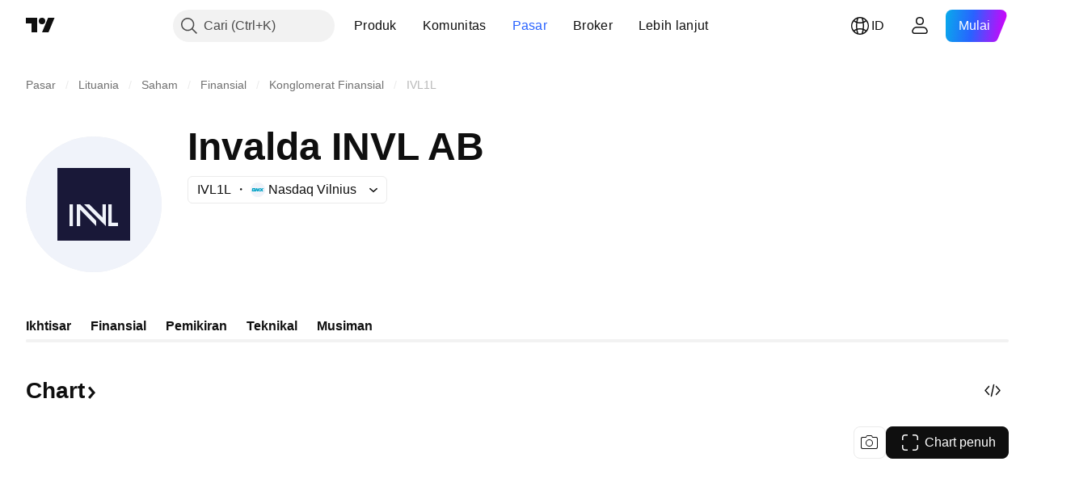

--- FILE ---
content_type: image/svg+xml
request_url: https://s3-symbol-logo.tradingview.com/invalda-invl--big.svg
body_size: 39
content:
<!-- by TradingView --><svg width="56" height="56" viewBox="0 0 56 56" xmlns="http://www.w3.org/2000/svg"><path fill="#F0F3FA" d="M0 0h56v56H0z"/><path fill-rule="evenodd" d="M43 13H13v30h30V13ZM19.4 28H18v9h1.4v-9Zm16 0H34v9h4v-1.4h-2.6V28ZM21 37v-9h1.4l6.6 6.74V37l-6.6-6.76V37H21Zm12 0v-9h-1.4v5.44L26.17 28H24l9 9Z" fill="#191838"/></svg>

--- FILE ---
content_type: application/javascript; charset=utf-8
request_url: https://static.tradingview.com/static/bundles/22160.2860a7a29ccceb17ccf8.js
body_size: 5158
content:
(self.webpackChunktradingview=self.webpackChunktradingview||[]).push([[22160],{309010:e=>{e.exports={"link-item":"link-item-eIA09f0e"}},538106:e=>{e.exports={"arrow-icon":"arrow-icon-NIrWNOPk",dropped:"dropped-NIrWNOPk","size-xsmall":"size-xsmall-NIrWNOPk","size-small":"size-small-NIrWNOPk","size-medium":"size-medium-NIrWNOPk","size-large":"size-large-NIrWNOPk","size-xlarge":"size-xlarge-NIrWNOPk"}},104808:e=>{e.exports={"underline-tab":"underline-tab-cfYYXvwA","disable-focus-outline":"disable-focus-outline-cfYYXvwA","enable-cursor-pointer":"enable-cursor-pointer-cfYYXvwA",disabled:"disabled-cfYYXvwA",selected:"selected-cfYYXvwA","disable-active-state-styles":"disable-active-state-styles-cfYYXvwA","size-xsmall":"size-xsmall-cfYYXvwA","size-small":"size-small-cfYYXvwA","size-medium":"size-medium-cfYYXvwA","size-large":"size-large-cfYYXvwA","size-xlarge":"size-xlarge-cfYYXvwA",fake:"fake-cfYYXvwA","margin-xsmall":"margin-xsmall-cfYYXvwA","margin-small":"margin-small-cfYYXvwA","margin-medium":"margin-medium-cfYYXvwA","margin-large":"margin-large-cfYYXvwA","margin-xlarge":"margin-xlarge-cfYYXvwA",collapse:"collapse-cfYYXvwA","ellipsis-children":"ellipsis-children-cfYYXvwA"}},331900:e=>{e.exports={"scroll-wrap":"scroll-wrap-SmxgjhBJ","size-xlarge":"size-xlarge-SmxgjhBJ","enable-scroll":"enable-scroll-SmxgjhBJ","underline-tabs":"underline-tabs-SmxgjhBJ","size-large":"size-large-SmxgjhBJ","size-medium":"size-medium-SmxgjhBJ","size-small":"size-small-SmxgjhBJ","size-xsmall":"size-xsmall-SmxgjhBJ","make-grid-column":"make-grid-column-SmxgjhBJ","stretch-tabs":"stretch-tabs-SmxgjhBJ","equal-tab-size":"equal-tab-size-SmxgjhBJ"}},441903:e=>{e.exports={underline:"underline-Pun8HxCz",center:"center-Pun8HxCz",corner:"corner-Pun8HxCz",disabled:"disabled-Pun8HxCz"}},458692:(e,t,a)=>{"use strict";a.d(t,{useDisclosure:()=>l.useDisclosure});var l=a(718083)},375509:(e,t,a)=>{"use strict";a.d(t,{CollapsedUnderlineTabsDisclosure:()=>y});var l=a(50959),s=a(650151),n=a(662929),i=a(634993),r=a(99171),o=a(94107),c=a(497754),d=a(79205),u=a(347531),b=a(602948),m=a(863509),f=a(168874),v=a(538106);function p(e){switch(e){case"xsmall":return u;case"small":return b;case"medium":case"large":return m;case"xlarge":return f}}function g(e){const{size:t,isDropped:a=!1}=e;return l.createElement(d.Icon,{icon:p(t),className:c(v["arrow-icon"],v[`size-${t}`],a&&v.dropped)})}var h=a(309010);const C=4,k=4;function y(e){const{size:t,disabled:a,isOpened:c,enableActiveStateStyles:d,hideFocusOutline:u,fake:b,items:m,buttonContent:f,buttonRef:v,isAnchorTabs:p,isHighlighted:y,onButtonClick:z,onItemClick:A,onClose:B}=e,S=(0,l.useRef)(null),N=(0,n.useMergedRefs)([v,S]),T=function(e,t){const a=(0,l.useRef)(x);return(0,l.useEffect)((()=>{const e=getComputedStyle((0,s.ensureNotNull)(t.current));a.current={xsmall:w(e,"xsmall"),small:w(e,"small"),medium:w(e,"medium"),large:w(e,"large"),xlarge:w(e,"xlarge")}}),[t]),(0,l.useCallback)((()=>{const l=(0,s.ensureNotNull)(t.current).getBoundingClientRect(),n=a.current[e];return{x:l.left,y:l.top+l.height+n+C,indentFromWindow:{top:k,
bottom:k,left:k,right:k}}}),[t,e])}(t,S);return l.createElement(r.PopupMenuDisclosureView,{buttonRef:S,listboxTabIndex:-1,isOpened:c,onClose:B,listboxAria:{"aria-hidden":!0},popupPosition:T,button:l.createElement(o.UnderlineTabsBaseButton,{"aria-hidden":!0,disabled:a,active:c,onClick:z,ref:N,tabIndex:-1,enableActiveStateStyles:d,hideFocusOutline:u,fake:b},f,l.createElement(g,{size:t,isDropped:c})),popupChildren:m.map((e=>l.createElement(i.PopupMenuItem,{key:e.id,className:p?h["link-item"]:void 0,onClick:A,onClickArg:e,isActive:y(e),label:e.label,isDisabled:e.disabled,link:"href"in e?e.href:void 0,rel:"rel"in e?e.rel:void 0,target:"target"in e?e.target:void 0,renderComponent:"renderComponent"in e?e.renderComponent:void 0,dontClosePopup:!0})))})}function w(e,t){return parseInt(e.getPropertyValue(`--ui-lib-underline-tabs-tab-margin-bottom-${t}`),10)}const x={xsmall:0,small:0,medium:0,large:0,xlarge:0}},322160:(e,t,a)=>{"use strict";a.d(t,{UnderlineAnchorTabs:()=>A,UnderlineButtonTabs:()=>l.UnderlineButtonTabs});var l=a(782674),s=a(50959),n=a(497754),i=a.n(n),r=a(444372),o=a(269269),c=a(662929),d=a(763341),u=a(458692),b=a(149814),m=a(574823),f=a(240185),v=a(834995),p=a(728804),g=a(810272);const h=(0,s.forwardRef)(((e,t)=>{const{size:a,overflowBehaviour:l}=(0,s.useContext)(f.UnderlineTabsContext),n=(0,s.useContext)(p.CustomBehaviourContext),{item:i,highlighted:r,handleItemRef:o,onClick:c,active:d,fake:u,className:b,enableActiveStateStyles:m=n.enableActiveStateStyles,hideFocusOutline:v=!1,disabled:h,"aria-disabled":k,...y}=e,w=(0,s.useCallback)((e=>{k?e.preventDefault():c&&c(i)}),[c,k,i]),x=(0,s.useCallback)((e=>{o&&o(i,e),t&&"object"==typeof t?t.current=e:"function"==typeof t&&t(e)}),[i,o,t]),z=i.renderComponent??C;return s.createElement(z,{...y,id:i.id,"aria-disabled":k,onClick:w,reference:x,href:i.href,rel:i.rel,target:i.target,className:(0,g.useUnderlineTabClassNames)({size:a,active:d,fake:u,enableActiveStateStyles:m,anchor:!0,hideFocusOutline:v,className:b,overflowBehaviour:l})},i.label)}));function C(e){return s.createElement("a",{...(0,v.renameRef)(e)})}h.displayName="UnderlineAnchorTab";var k=a(375509),y=a(381658),w=a(258605),x=a(680574),z=a(331900);function A(e){const{id:t,items:l,activationType:n,disabled:v,moreButtonContent:p=r.t(null,void 0,a(437117)),size:g="small",onActivate:C=()=>{},isActive:A,className:B,style:S,overflowBehaviour:N,enableActiveStateStyles:T,tablistLabelId:I,tablistLabel:R,ariaCurrentValue:E,preventDefaultIfKeyboardActionHandled:Y=!1,"data-name":U="underline-anchor-buttons",stretchTabs:O,equalTabSize:X,defaultKeyboardFocus:D,stopPropagationIfKeyboardActionHandled:H,keyboardNavigationLoop:P,focusableItemAttributes:K}=e,F=(0,y.useMobileTouchState)(),M=(0,y.useOverflowBehaviour)(N),j=(0,s.useRef)(!1),W=(0,s.useCallback)((e=>e.id),[]),q="none"===M&&O,L="none"===M&&X,J=T??!F,{visibleItems:$,hiddenItems:V,containerRefCallback:G,innerContainerRefCallback:Q,moreButtonRef:Z,setItemRef:_}=(0,o.useCollapsible)(l,W,A),ee="collapse"===M?$:l,te="collapse"===M?V:[],ae=(0,
s.useCallback)((e=>te.includes(e)),[te]),le=(0,s.useRef)(new Map),{isOpened:se,open:ne,close:ie,onButtonClick:re}=(0,u.useDisclosure)({id:t,disabled:v}),oe=(0,y.getUnderlineTabsGap)(g),{tabsBindings:ce,tablistBinding:de,scrollWrapBinding:ue,onActivate:be,onHighlight:me,isHighlighted:fe}=(0,b.useTabs)({id:t,items:[...ee,...te],activationType:n,disabled:v,tablistLabelId:I,tablistLabel:R,preventDefaultIfKeyboardActionHandled:Y,onActivate:C,isActive:A,isCollapsed:ae,isRtl:x.isRtl,itemsRefs:le,isDisclosureOpened:se,defaultKeyboardFocus:D,stopPropagationIfKeyboardActionHandled:H,keyboardNavigationLoop:P,focusableItemAttributes:K,scrollIntoViewOptions:{additionalScroll:oe}}),ve=l.find(A),pe=te.find(fe),ge=(0,s.useCallback)((()=>{ve&&me(ve)}),[me,ve]),he=(0,s.useCallback)((e=>ce.find((t=>t.id===e.id))??{}),[ce]),Ce=(0,s.useCallback)((()=>{ie(),ge(),j.current=!0}),[ie,ge]),ke=(0,s.useCallback)((()=>{pe&&(be(pe),me(pe,200))}),[be,me,pe]);ue.ref=(0,c.useMergedRefs)([ue.ref,G]),de.ref=(0,c.useMergedRefs)([de.ref,Q]),de.onKeyDown=(0,d.createSafeMulticastEventHandler)((0,m.useKeyboardEventHandler)([(0,m.useKeyboardClose)(se,Ce),(0,m.useKeyboardActionHandler)([13,32],ke,(0,s.useCallback)((()=>Boolean(pe)),[pe]))],Y),de.onKeyDown);const ye=(0,s.useCallback)((e=>{j.current=!0,re(e)}),[j,re]),we=(0,s.useCallback)((e=>{e&&be(e)}),[be]);(0,s.useEffect)((()=>{j.current?j.current=!1:(pe&&!se&&ne(),!pe&&se&&ie())}),[pe,se,ne,ie]);const xe=(0,w.useUnderline)(le.current,ve??pe,[ve??pe,ee,g,q,M]);return s.createElement(f.UnderlineTabsContext.Provider,{value:{size:g,overflowBehaviour:M}},s.createElement("div",{...ue,className:(0,y.getUnderlineTabsScrollWrapClassNames)({size:g,overflowBehaviour:M,className:B}),style:S,"data-name":U},s.createElement("div",{...de,className:i()(z["underline-tabs"],{[z["make-grid-column"]]:q||L,[z["stretch-tabs"]]:q,[z["equal-tab-size"]]:L})},ee.map((e=>s.createElement(h,{...he(e),key:e.id,item:e,onClick:be,enableActiveStateStyles:J,hideFocusOutline:F,ref:_(W(e)),"aria-current":A(e)?E:void 0,...e.dataId&&{"data-id":e.dataId}}))),te.map((e=>s.createElement(h,{...he(e),key:e.id,item:e,fake:!0}))),"collapse"===M&&s.createElement(k.CollapsedUnderlineTabsDisclosure,{size:g,disabled:v,isOpened:se,items:te,buttonContent:p,buttonRef:Z,isHighlighted:fe,onButtonClick:ye,onItemClick:we,onClose:ie,enableActiveStateStyles:J,hideFocusOutline:F,fake:0===te.length,isAnchorTabs:!0}),xe?s.createElement(w.Underline,{...xe,disabled:v}):s.createElement("div",null))))}},240185:(e,t,a)=>{"use strict";a.d(t,{UnderlineTabsContext:()=>l});const l=(0,a(50959).createContext)({size:"small",overflowBehaviour:void 0})},782674:(e,t,a)=>{"use strict";a.d(t,{UnderlineButtonTabs:()=>y});var l=a(50959),s=a(497754),n=a.n(s),i=a(444372),r=a(269269),o=a(662929),c=a(763341),d=a(458692),u=a(149814),b=a(574823),m=a(240185),f=a(94107);const v=(0,l.forwardRef)(((e,t)=>{const{item:a,highlighted:s,handleItemRef:n,onClick:i,...r}=e,o=(0,l.useCallback)((()=>{i&&i(a)}),[i,a]),c=(0,l.useCallback)((e=>{n&&n(a,e),
t&&"object"==typeof t?t.current=e:"function"==typeof t&&t(e)}),[a,n,t]);return l.createElement(f.UnderlineTabsBaseButton,{...r,id:a.id,onClick:o,ref:c},a.label)}));v.displayName="UnderlineButtonTab";var p=a(375509),g=a(381658),h=a(258605),C=a(680574),k=a(331900);function y(e){const{id:t,items:s,activationType:f,disabled:y,moreButtonContent:w=i.t(null,void 0,a(437117)),size:x="small",onActivate:z,isActive:A,className:B,style:S,overflowBehaviour:N,enableActiveStateStyles:T,tablistLabelId:I,tablistLabel:R,"data-name":E="underline-tabs-buttons",stretchTabs:Y,equalTabSize:U,defaultKeyboardFocus:O,stopPropagationIfKeyboardActionHandled:X,keyboardNavigationLoop:D,focusableItemAttributes:H,dataQaId:P="underline-tabs-buttons"}=e,K=(0,g.useMobileTouchState)(),F=(0,g.useOverflowBehaviour)(N),M=(0,l.useRef)(!1),j=(0,l.useCallback)((e=>e.id),[]),W="none"===F&&Y,q="none"===F&&U,L=T??!K,{visibleItems:J,hiddenItems:$,containerRefCallback:V,innerContainerRefCallback:G,moreButtonRef:Q,setItemRef:Z}=(0,r.useCollapsible)(s,j,A),_="collapse"===F?J:s,ee="collapse"===F?$:[],te=(0,l.useCallback)((e=>ee.includes(e)),[ee]),ae=(0,l.useRef)(new Map),{isOpened:le,open:se,close:ne,onButtonClick:ie}=(0,d.useDisclosure)({id:t,disabled:y}),re=(0,g.getUnderlineTabsGap)(x),{tabsBindings:oe,tablistBinding:ce,scrollWrapBinding:de,onActivate:ue,onHighlight:be,isHighlighted:me}=(0,u.useTabs)({id:t,items:[..._,...ee],activationType:f,disabled:y,tablistLabelId:I,tablistLabel:R,onActivate:z,isActive:A,isCollapsed:te,isRtl:C.isRtl,itemsRefs:ae,isDisclosureOpened:le,defaultKeyboardFocus:O,stopPropagationIfKeyboardActionHandled:X,keyboardNavigationLoop:D,focusableItemAttributes:H,scrollIntoViewOptions:{additionalScroll:re}}),fe=s.find(A),ve=ee.find(me),pe=(0,l.useCallback)((()=>{fe&&be(fe)}),[be,fe]),ge=(0,l.useCallback)((e=>oe.find((t=>t.id===e.id))??{}),[oe]),he=(0,l.useCallback)((()=>{ne(),pe(),M.current=!0}),[ne,pe]),Ce=(0,l.useCallback)((()=>{ve&&(ue(ve),be(ve,200))}),[ue,be,ve]);de.ref=(0,o.useMergedRefs)([de.ref,V]),ce.ref=(0,o.useMergedRefs)([ce.ref,G]),ce.onKeyDown=(0,c.createSafeMulticastEventHandler)((0,b.useKeyboardEventHandler)([(0,b.useKeyboardClose)(le,he),(0,b.useKeyboardActionHandler)([13,32],Ce,(0,l.useCallback)((()=>Boolean(ve)),[ve]))]),ce.onKeyDown);const ke=(0,l.useCallback)((e=>{M.current=!0,ie(e)}),[M,ie]),ye=(0,l.useCallback)((e=>{e&&ue(e)}),[ue]);(0,l.useEffect)((()=>{M.current?M.current=!1:(ve&&!le&&se(),!ve&&le&&ne())}),[ve,le,se,ne]);const we=(0,h.useUnderline)(ae.current,fe??ve,[fe??ve,_,x,W,F]);return l.createElement(m.UnderlineTabsContext.Provider,{value:{size:x,overflowBehaviour:F}},l.createElement("div",{...de,className:(0,g.getUnderlineTabsScrollWrapClassNames)({size:x,overflowBehaviour:F,className:B}),style:S,"data-name":E,"data-qa-id":P},l.createElement("div",{...ce,className:n()(k["underline-tabs"],{[k["make-grid-column"]]:W||q,[k["stretch-tabs"]]:W,[k["equal-tab-size"]]:q})},_.map((e=>l.createElement(v,{...ge(e),key:e.id,item:e,onClick:ue,enableActiveStateStyles:L,hideFocusOutline:K,ref:Z(j(e)),...e.dataId&&{
"data-id":e.dataId},"data-qa-id":e.dataId,equalTabSize:q}))),ee.map((e=>l.createElement(v,{...ge(e),ref:Z(j(e)),key:e.id,item:e,fake:!0}))),"collapse"===F&&l.createElement(p.CollapsedUnderlineTabsDisclosure,{size:x,disabled:y,isOpened:le,items:ee,buttonContent:w,buttonRef:Q,isHighlighted:me,onButtonClick:ke,onItemClick:ye,onClose:ne,enableActiveStateStyles:L,hideFocusOutline:K,fake:0===ee.length}),we?l.createElement(h.Underline,{...we,disabled:y}):l.createElement("div",null))))}},810272:(e,t,a)=>{"use strict";a.d(t,{useUnderlineTabClassNames:()=>i});var l=a(497754),s=a.n(l),n=a(104808);function i(e){const{size:t="xsmall",active:a,fake:l,enableActiveStateStyles:i,anchor:r=!1,hideFocusOutline:o=!1,equalTabSize:c,className:d,overflowBehaviour:u,disabled:b}=e;return s()(n["underline-tab"],n[`size-${t}`],a&&n.selected,!i&&n["disable-active-state-styles"],o&&n["disable-focus-outline"],l&&n.fake,r&&n["enable-cursor-pointer"],c&&n[`margin-${t}`],"collapse"===u&&n.collapse,b&&n.disabled,d)}},94107:(e,t,a)=>{"use strict";a.d(t,{UnderlineTabsBaseButton:()=>d});var l=a(50959),s=a(497754),n=a.n(s),i=a(728804),r=a(240185),o=a(810272),c=a(104808);const d=(0,l.forwardRef)(((e,t)=>{const{size:a,overflowBehaviour:s}=(0,l.useContext)(r.UnderlineTabsContext),d=(0,l.useContext)(i.CustomBehaviourContext),{active:u,fake:b,className:m,enableActiveStateStyles:f=d.enableActiveStateStyles,hideFocusOutline:v=!1,equalTabSize:p,children:g,disabled:h,...C}=e;return l.createElement("button",{...C,ref:t,className:(0,o.useUnderlineTabClassNames)({size:a,active:u,fake:b,enableActiveStateStyles:f,hideFocusOutline:v,equalTabSize:p,className:m,overflowBehaviour:s,disabled:h})},p&&"string"==typeof g?l.createElement("span",{className:n()(c["ellipsis-children"],"apply-overflow-tooltip")},g):g)}));d.displayName="UnderlineTabsBaseButton"},381658:(e,t,a)=>{"use strict";a.d(t,{getUnderlineTabsGap:()=>m,getUnderlineTabsScrollWrapClassNames:()=>d,useMobileTouchState:()=>u,useOverflowBehaviour:()=>b});var l=a(50959),s=a(497754),n=a.n(s),i=a(23482),r=a(435697),o=a(586240),c=a(331900);function d(e){const{size:t,overflowBehaviour:a,className:l}=e;return n()(c["scroll-wrap"],c[`size-${t}`],"scroll"===a&&c["enable-scroll"],l)}function u(){const[e,t]=(0,l.useState)(!1);return(0,l.useEffect)((()=>{t(i.mobiletouch)}),[]),e}function b(e){const t=(0,r.useSafeMatchMedia)(o["media-mf-phone-landscape"],!0),a=u();return e??(a||!t?"scroll":"collapse")}function m(e="xsmall"){switch(e){case"xsmall":case"small":return 12;case"medium":return 16;case"large":case"xlarge":return 20}}},258605:(e,t,a)=>{"use strict";a.d(t,{Underline:()=>u,useUnderline:()=>d});var l=a(50959),s=a(290484),n=a(680574),i=a(497754),r=a(441903),o=a.n(r);const c=100;function d(e,t,a=[]){const[i,r]=(0,l.useState)(),o=(0,l.useRef)(),d=(0,l.useRef)(),u=e=>{const t=e.parentElement??void 0;if(void 0===t)return;const a=void 0===d.current||d.current===e?0:c;d.current=e;const{left:l,right:s,width:i}=e.getBoundingClientRect(),{left:o,right:u}=t.getBoundingClientRect(),b=(0,n.isRtl)()?s-u:l-o;r({translateX:b,scale:i,
transitionDuration:a})};return(0,l.useEffect)((()=>{const e=(0,s.default)((e=>{const t=e[0].target;void 0!==t&&u(t)}),50);o.current=new ResizeObserver(e)}),[]),(0,l.useEffect)((()=>{if(void 0===t)return;const a=e.get(t);return void 0!==a?(u(a),o.current?.observe(a),()=>o.current?.disconnect()):void 0}),a),i}function u(e){const{disabled:t,translateX:a,transitionDuration:s}=e,n=e.scale/100;return l.createElement("div",{className:i(o().underline,t&&o().disabled),style:{transform:`translateX(${a}px) scaleX(${n})`,transitionDuration:`${s}ms`}},l.createElement("div",{className:o().corner,style:{transform:`scaleX(${1/n})`}}),l.createElement("div",{className:o().center,style:{transform:`scaleX(${1-30/e.scale})`}}),l.createElement("div",{className:o().corner,style:{transform:`scaleX(${1/n})`}}))}},168874:e=>{e.exports='<svg xmlns="http://www.w3.org/2000/svg" viewBox="0 0 28 28" width="28" height="28"><path fill="currentColor" d="m14 18.41-6.7-6.7 1.4-1.42 5.3 5.3 5.3-5.3 1.4 1.41-6.7 6.71Z"/></svg>'}}]);